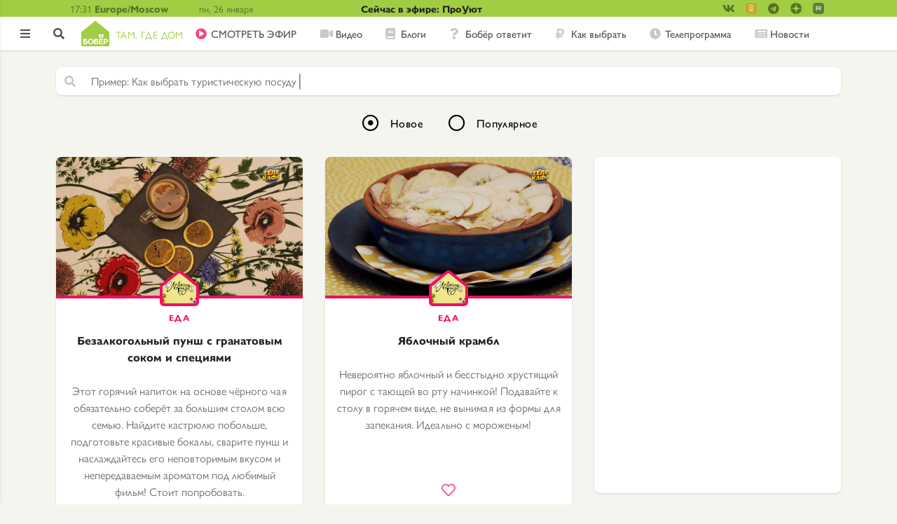

--- FILE ---
content_type: text/html; charset=UTF-8
request_url: https://bober.ru/cards/muskatnyy-orekh
body_size: 13104
content:
<!DOCTYPE html>
<html lang="ru" dir="ltr" prefix="content: http://purl.org/rss/1.0/modules/content/  dc: http://purl.org/dc/terms/  foaf: http://xmlns.com/foaf/0.1/  og: http://ogp.me/ns#  rdfs: http://www.w3.org/2000/01/rdf-schema#  schema: http://schema.org/  sioc: http://rdfs.org/sioc/ns#  sioct: http://rdfs.org/sioc/types#  skos: http://www.w3.org/2004/02/skos/core#  xsd: http://www.w3.org/2001/XMLSchema# ">
<head>
  <link rel="stylesheet" href="//use.typekit.net/sai4chd.css">
  <meta name="google-site-verification" content="bpmZo4H4tcNxFZYjBAgWFOO2qsahmZhbGkQMMtOnElo" />
  <meta name="google-site-verification" content="kVk2t3Rk88O40x5EYbIAMAcTh86VE_lRrDHIWXVTYPk" />  <meta name="yandex-verification" content="4e53c4dbe9385b51" />

  <!--В <head> сайта один раз добавьте код загрузчика-->
  <script>window.yaContextCb = window.yaContextCb || []</script>
  <script src="https://yandex.ru/ads/system/context.js" async></script>


  
  <!-- Yandex.Metrika counter -->
  <script type="text/javascript" >
    (function(m,e,t,r,i,k,a){m[i]=m[i]||function(){(m[i].a=m[i].a||[]).push(arguments)};
      m[i].l=1*new Date();k=e.createElement(t),a=e.getElementsByTagName(t)[0],k.async=1,k.src=r,a.parentNode.insertBefore(k,a)})
    (window, document, "script", "https://mc.yandex.ru/metrika/tag.js", "ym");

    ym(49337350, "init", {
      id:49337350,
      clickmap:true,
      trackLinks:true,
      accurateTrackBounce:true,
      webvisor:true
    });
  </script>
  <noscript><div><img src="https://mc.yandex.ru/watch/49337350" style="position:absolute; left:-9999px;" alt="" /></div></noscript>
  <!-- /Yandex.Metrika counter -->

  <!-- Rating@Mail.ru counter -->
  <script type="text/javascript">
    var _tmr = window._tmr || (window._tmr = []);
    _tmr.push({id: "49037", type: "pageView", start: (new Date()).getTime()});
    (function (d, w, id) {
      if (d.getElementById(id)) return;
      var ts = d.createElement("script"); ts.type = "text/javascript"; ts.async = true; ts.id = id;
      ts.src = "https://top-fwz1.mail.ru/js/code.js";
      var f = function () {var s = d.getElementsByTagName("script")[0]; s.parentNode.insertBefore(ts, s);};
      if (w.opera == "[object Opera]") { d.addEventListener("DOMContentLoaded", f, false); } else { f(); }
    })(document, window, "topmailru-code");
  </script><noscript><div>
      <img src="https://top-fwz1.mail.ru/counter?id=49037;js=na" style="border:0;position:absolute;left:-9999px;" alt="Top.Mail.Ru" />
    </div></noscript>
  <!-- //Rating@Mail.ru counter -->

    <script src="https://yastatic.net/pcode/adfox/loader.js" crossorigin="anonymous"></script>

    <meta charset="utf-8">
    <meta name="viewport" content="width=device-width, initial-scale=1, minimum-scale=1, maximum-scale=1">
    <meta name="format-detection" content="telephone=no">
    <meta charset="utf-8" />
<link rel="canonical" href="https://bober.ru/cards/muskatnyy-orekh" />
<meta property="og:site_name" content="Бобёр. Там, где дом" />
<meta property="og:url" content="https://bober.ru/cards/muskatnyy-orekh" />
<meta property="og:title" content="мускатный орех" />
<meta property="og:image" content="https://bober.ru/themes/diy/images/og-bober.jpg" />
<meta name="Generator" content="Drupal 8 (https://www.drupal.org)" />
<meta name="MobileOptimized" content="width" />
<meta name="HandheldFriendly" content="true" />
<meta name="viewport" content="width=device-width, initial-scale=1.0" />
<link rel="alternate" type="application/rss+xml" title="мускатный орех" href="https://bober.ru/taxonomy/term/term/feed/324" />
</head-placeholder>
    <title>мускатный орех - Бобёр.ру</title>
    <link rel="stylesheet" media="all" href="/core/themes/stable/css/system/components/ajax-progress.module.css?t7ipkg" />
<link rel="stylesheet" media="all" href="/core/themes/stable/css/system/components/align.module.css?t7ipkg" />
<link rel="stylesheet" media="all" href="/core/themes/stable/css/system/components/autocomplete-loading.module.css?t7ipkg" />
<link rel="stylesheet" media="all" href="/core/themes/stable/css/system/components/fieldgroup.module.css?t7ipkg" />
<link rel="stylesheet" media="all" href="/core/themes/stable/css/system/components/container-inline.module.css?t7ipkg" />
<link rel="stylesheet" media="all" href="/core/themes/stable/css/system/components/clearfix.module.css?t7ipkg" />
<link rel="stylesheet" media="all" href="/core/themes/stable/css/system/components/details.module.css?t7ipkg" />
<link rel="stylesheet" media="all" href="/core/themes/stable/css/system/components/hidden.module.css?t7ipkg" />
<link rel="stylesheet" media="all" href="/core/themes/stable/css/system/components/item-list.module.css?t7ipkg" />
<link rel="stylesheet" media="all" href="/core/themes/stable/css/system/components/js.module.css?t7ipkg" />
<link rel="stylesheet" media="all" href="/core/themes/stable/css/system/components/nowrap.module.css?t7ipkg" />
<link rel="stylesheet" media="all" href="/core/themes/stable/css/system/components/position-container.module.css?t7ipkg" />
<link rel="stylesheet" media="all" href="/core/themes/stable/css/system/components/progress.module.css?t7ipkg" />
<link rel="stylesheet" media="all" href="/core/themes/stable/css/system/components/reset-appearance.module.css?t7ipkg" />
<link rel="stylesheet" media="all" href="/core/themes/stable/css/system/components/resize.module.css?t7ipkg" />
<link rel="stylesheet" media="all" href="/core/themes/stable/css/system/components/sticky-header.module.css?t7ipkg" />
<link rel="stylesheet" media="all" href="/core/themes/stable/css/system/components/system-status-counter.css?t7ipkg" />
<link rel="stylesheet" media="all" href="/core/themes/stable/css/system/components/system-status-report-counters.css?t7ipkg" />
<link rel="stylesheet" media="all" href="/core/themes/stable/css/system/components/system-status-report-general-info.css?t7ipkg" />
<link rel="stylesheet" media="all" href="/core/themes/stable/css/system/components/tabledrag.module.css?t7ipkg" />
<link rel="stylesheet" media="all" href="/core/themes/stable/css/system/components/tablesort.module.css?t7ipkg" />
<link rel="stylesheet" media="all" href="/core/themes/stable/css/system/components/tree-child.module.css?t7ipkg" />
<link rel="stylesheet" media="all" href="/core/themes/stable/css/views/views.module.css?t7ipkg" />
<link rel="stylesheet" media="all" href="/modules/pkvsgrid/css/pkvsgrid-theme.css?t7ipkg" />
<link rel="stylesheet" media="all" href="/themes/diy/css/swiper.min.css?t7ipkg" />
<link rel="stylesheet" media="all" href="/themes/diy/css/styles.min.css?t7ipkg" />
<link rel="stylesheet" media="all" href="/themes/diy/css/media.min.css?t7ipkg" />
</css-placeholder>
    
<!--[if lte IE 8]>
<script src="/core/assets/vendor/html5shiv/html5shiv.min.js?v=3.7.3"></script>
<![endif]-->
</js-placeholder>
  <link rel="shortcut icon" href="/themes/diy/images/icons/favicon.ico">
<link rel="icon" type="image/png" sizes="16x16" href="/themes/diy/images/icons/favicon-16x16.png">
<link rel="icon" type="image/png" sizes="32x32" href="/themes/diy/images/icons/favicon-32x32.png">
<link rel="manifest" href="/themes/diy/images/icons/manifest.json">
<meta name="mobile-web-app-capable" content="yes">
<meta name="theme-color" content="#fff">
<meta name="application-name" content="Бобёр">
<link rel="apple-touch-icon" sizes="57x57" href="/themes/diy/images/icons/apple-touch-icon-57x57.png">
<link rel="apple-touch-icon" sizes="60x60" href="/themes/diy/images/icons/apple-touch-icon-60x60.png">
<link rel="apple-touch-icon" sizes="72x72" href="/themes/diy/images/icons/apple-touch-icon-72x72.png">
<link rel="apple-touch-icon" sizes="76x76" href="/themes/diy/images/icons/apple-touch-icon-76x76.png">
<link rel="apple-touch-icon" sizes="114x114" href="/themes/diy/images/icons/apple-touch-icon-114x114.png">
<link rel="apple-touch-icon" sizes="120x120" href="/themes/diy/images/icons/apple-touch-icon-120x120.png">
<link rel="apple-touch-icon" sizes="144x144" href="/themes/diy/images/icons/apple-touch-icon-144x144.png">
<link rel="apple-touch-icon" sizes="152x152" href="/themes/diy/images/icons/apple-touch-icon-152x152.png">
<link rel="apple-touch-icon" sizes="167x167" href="/themes/diy/images/icons/apple-touch-icon-167x167.png">
<link rel="apple-touch-icon" sizes="180x180" href="/themes/diy/images/icons/apple-touch-icon-180x180.png">
<link rel="apple-touch-icon" sizes="1024x1024" href="/themes/diy/images/icons/apple-touch-icon-1024x1024.png">
<meta name="apple-mobile-web-app-capable" content="yes">
<meta name="apple-mobile-web-app-status-bar-style" content="black-translucent">
<meta name="apple-mobile-web-app-title" content="Бобёр">
<link rel="apple-touch-startup-image" media="(device-width: 320px) and (device-height: 480px) and (-webkit-device-pixel-ratio: 1)" href="/themes/diy/images/icons/apple-touch-startup-image-320x460.png">
<link rel="apple-touch-startup-image" media="(device-width: 320px) and (device-height: 480px) and (-webkit-device-pixel-ratio: 2)" href="/themes/diy/images/icons/apple-touch-startup-image-640x920.png">
<link rel="apple-touch-startup-image" media="(device-width: 320px) and (device-height: 568px) and (-webkit-device-pixel-ratio: 2)" href="/themes/diy/images/icons/apple-touch-startup-image-640x1096.png">
<link rel="apple-touch-startup-image" media="(device-width: 375px) and (device-height: 667px) and (-webkit-device-pixel-ratio: 2)" href="/themes/diy/images/icons/apple-touch-startup-image-750x1294.png">
<link rel="apple-touch-startup-image" media="(device-width: 414px) and (device-height: 736px) and (orientation: landscape) and (-webkit-device-pixel-ratio: 3)" href="/themes/diy/images/icons/apple-touch-startup-image-1182x2208.png">
<link rel="apple-touch-startup-image" media="(device-width: 414px) and (device-height: 736px) and (orientation: portrait) and (-webkit-device-pixel-ratio: 3)" href="/themes/diy/images/icons/apple-touch-startup-image-1242x2148.png">
<link rel="apple-touch-startup-image" media="(device-width: 768px) and (device-height: 1024px) and (orientation: landscape) and (-webkit-device-pixel-ratio: 1)" href="/themes/diy/images/icons/apple-touch-startup-image-748x1024.png">
<link rel="apple-touch-startup-image" media="(device-width: 768px) and (device-height: 1024px) and (orientation: portrait) and (-webkit-device-pixel-ratio: 1)" href="/themes/diy/images/icons/apple-touch-startup-image-768x1004.png">
<link rel="apple-touch-startup-image" media="(device-width: 768px) and (device-height: 1024px) and (orientation: landscape) and (-webkit-device-pixel-ratio: 2)" href="/themes/diy/images/icons/apple-touch-startup-image-1496x2048.png">
<link rel="apple-touch-startup-image" media="(device-width: 768px) and (device-height: 1024px) and (orientation: portrait) and (-webkit-device-pixel-ratio: 2)" href="/themes/diy/images/icons/apple-touch-startup-image-1536x2008.png">
<link rel="icon" type="image/png" sizes="228x228" href="/themes/diy/images/icons/coast-228x228.png">
<meta name="msapplication-TileColor" content="#ffffff">
<meta name="msapplication-TileImage" content="/themes/diy/images/icons/mstile-144x144.png">
<meta name="msapplication-config" content="/themes/diy/images/icons/browserconfig.xml">
<link rel="yandex-tableau-widget" href="/themes/diy/images/icons/yandex-browser-manifest.json"></head>
<body>

  
  <header class="header">
  <div class="header__topHeader topHeader">
    <div class="topHeader__topHeaderContainer topHeaderContainer container1120">
      <div class="topHeaderContainer__headerTime headerTime">
        <div class="headerTime__time">17:31
</div>
        <div class="headerTime__timeZone">Europe/Moscow</div>
      </div>
      <div class="topHeaderContainer__day">пн, 26 января</div>
      <div class="topHeaderContainer__weather"></div>
      <a href="/tvshow/prouyut" class="topHeaderContainer__titleContest">Сейчас в эфире: ПроУют</a>


      <div class="header__detailSocial detailSocial">
        <div class="detailSocial__socialLinksContainer socialLinksContainer">
      <ul class="socialLinksContainer__socialLinks">
      <li class="socialLinks__socialLink -vk -small">
          <a href="https://vk.com/bobertk" target="_blank">
              <i class="fab fa-vk"></i>
              
          </a>
      </li>
      <li class="socialLinks__socialLink -ok -small">
          <a href="https://ok.ru/tvbober/" target="_blank">
              <i class="fab fa-custom fa-custom_ok"></i>
                        </a>
      </li>
      <li class="socialLinks__socialLink -tg -small">
          <a href="https://t.me/boberru" target="_blank">
              <i class="fab fa-telegram"></i>
          </a>
      </li>
      <li class="socialLinks__socialLink -zen -small">
          <a href="https://zen.yandex.ru/bober" target="_blank">
              <i class="fab fa-custom fa-custom_zen"></i>
          </a>
      </li>
      <li class="socialLinks__socialLink -rt -small">
        <a href="https://rutube.ru/channel/26106455/" target="_blank">
          <i class="fab fa-custom fa-custom_rutube"></i>
        </a>
      </li>
    </ul>
  </div>
      </div>
    </div>
  </div>
  <div class="header__bottomHeader">
    <div class="header__asideButtonContainer asideButtonContainer"><span class="asideButtonContainer__asideButton"></span></div>
    <div class="header__controlsContainer controlsContainer">
            <a href="/user/login?destination=/cards/muskatnyy-orekh" class="controlsContainer__enterButton"></a>
            <a href="/search" class="controlsContainer__searchButton"></a>
    </div>
    <div class="bottomHeader__container1120 container1120">
      <div class="header__logoContainer logoContainer">
    <a class="logoContainer__logo logo" href="/">
                <img src="/themes/diy/newlogo.svg"/>
        <span class="logo__logoLowertext">Там, где дом</span>
            </a>
</div>      <nav class="header__menuContainer">
        <ul class="menuContainer__menu menu -horizontalMenu">
            
  
    <li class="menu__menuItem -live">
      <a href="/live">CМОТРЕТЬ ЭФИР</a>
    </li>

  

  
    <li class="menu__menuItem -video">
      <a href="/cards/video">Видео</a>
    </li>

  

  
    <li class="menu__menuItem -blogs">
      <a href="/cards/blogs">Блоги</a>
    </li>

  

  
    <li class="menu__menuItem -answers">
      <a href="/otvety">Бобёр ответит</a>
    </li>

  

  
    <li class="menu__menuItem -advices">
      <a href="/cards/howto">Как выбрать</a>
    </li>

  

  
    <li class="menu__menuItem -schedule">
      <a href="/schedule">Телепрограмма</a>
    </li>

  

  
    <li class="menu__menuItem -contests -onlySidebar">
      <a href="/contests">Конкурсы</a>
    </li>

  

  
    <li class="menu__menuItem -news">
      <a href="/news">Новости</a>
    </li>

  

  
    <li class="menu__menuItem -rating -onlySidebar">
      <a href="/rating">Рейтинг</a>
    </li>

  

  
    <li class="menu__menuItem -words -onlySidebar">
      <a href="https://words.bober.ru/">Бобёрдл</a>
    </li>

  
        </ul>
      </nav>
      <ul class="bottomHeader__accountsControl accountsControl -horizontalMenu">
                          <li class="accountControls__accountLogin"><a href="/user/login?destination=/cards/muskatnyy-orekh">
              <i class="fas fa-sign-in-alt"></i>
            </a></li>
              </ul>
    </div>
  </div>
          </header>

<script>
  var inputSearchArray = [
        'Как выбрать туристическую посуду',
        'Фактурная штукатурка ',
        'Чертеж дачного туалета ',
        'Фо Шот Ванг — суп с говядиной в душистых специях, рисовой лапшой и зеленью',
        'Как выбрать домашнее животное',
        'Как выбрать соковыжималку для домашних заготовок',
        'Как выбрать крышки для домашних заготовок',
        'Как правильно заготовить иву для плетения',
        'Как пожарить шашлыки на кухне? Выбираем электрошашлычницу',
        'Как выбрать надувной матрас для сна',
      ];
</script>

<aside class="aside">
  <div class="aside__logoContainer logoContainer">
    <a class="logoContainer__logo logo" href="/">
                <img src="/themes/diy/newlogoAside.svg"/>
            </a>
</div>  <div class="aside__navContainer navContainer">
    <nav class="navContainer__menuContainer menuContainer">
      <ul class="menuContainer__menu menu -verticalMenu">
        
  
    <li class="menu__menuItem -live">
      <a href="/live">CМОТРЕТЬ ЭФИР</a>
    </li>

  

  
    <li class="menu__menuItem -video">
      <a href="/cards/video">Видео</a>
    </li>

  

  
    <li class="menu__menuItem -blogs">
      <a href="/cards/blogs">Блоги</a>
    </li>

  

  
    <li class="menu__menuItem -answers">
      <a href="/otvety">Бобёр ответит</a>
    </li>

  

  
    <li class="menu__menuItem -advices">
      <a href="/cards/howto">Как выбрать</a>
    </li>

  

  
    <li class="menu__menuItem -schedule">
      <a href="/schedule">Телепрограмма</a>
    </li>

  

  
    <li class="menu__menuItem -contests -onlySidebar">
      <a href="/contests">Конкурсы</a>
    </li>

  

  
    <li class="menu__menuItem -news">
      <a href="/news">Новости</a>
    </li>

  

  
    <li class="menu__menuItem -rating -onlySidebar">
      <a href="/rating">Рейтинг</a>
    </li>

  

  
    <li class="menu__menuItem -words -onlySidebar">
      <a href="https://words.bober.ru/">Бобёрдл</a>
    </li>

  
      </ul>
    </nav>
  </div>

    
    
      <div class="aside__interestsContainer interestsContainer">
    <h4 class="interestsContainer__interestsTitle">По интересам</h4>
    <ul class="interestsContainer__interestsMenu interestsMenu -verticalMenu">
        
  <form  class="interests-form" data-drupal-selector="interests-form" action="/cards/muskatnyy-orekh" method="post" id="interests-form" accept-charset="UTF-8">
    <ul class="interestsContainer__interestsMenu interestsMenu -verticalMenu"><li class="interestsMenu__item" id="Filter5195"><div class="js-form-item form-item js-form-type-checkbox form-item-terms-term-5195 js-form-item-terms-term-5195">
        <input data-drupal-selector="edit-terms-term-5195" type="checkbox" id="edit-terms-term-5195" name="terms[term_5195]" value="1" checked="checked" class="form-checkbox" />

        <label for="edit-terms-term-5195" class="option">Мир</label>
      </div>
</li><li class="interestsMenu__item" id="Filter1"><div class="js-form-item form-item js-form-type-checkbox form-item-terms-term-1 js-form-item-terms-term-1">
        <input data-drupal-selector="edit-terms-term-1" type="checkbox" id="edit-terms-term-1" name="terms[term_1]" value="1" checked="checked" class="form-checkbox" />

        <label for="edit-terms-term-1" class="option">Еда</label>
      </div>
</li><li class="interestsMenu__item" id="Filter6"><div class="js-form-item form-item js-form-type-checkbox form-item-terms-term-6 js-form-item-terms-term-6">
        <input data-drupal-selector="edit-terms-term-6" type="checkbox" id="edit-terms-term-6" name="terms[term_6]" value="1" checked="checked" class="form-checkbox" />

        <label for="edit-terms-term-6" class="option">Дом</label>
      </div>
</li><li class="interestsMenu__item" id="Filter9"><div class="js-form-item form-item js-form-type-checkbox form-item-terms-term-9 js-form-item-terms-term-9">
        <input data-drupal-selector="edit-terms-term-9" type="checkbox" id="edit-terms-term-9" name="terms[term_9]" value="1" checked="checked" class="form-checkbox" />

        <label for="edit-terms-term-9" class="option">Сад</label>
      </div>
</li></ul><input autocomplete="off" data-drupal-selector="form-ins2wqtloqii5gkrbcq17l00yxnf-tpwrecrhd6sg0w" type="hidden" name="form_build_id" value="form-inS2wQtLOqii5GKRbCQ17L00yXNf-tPWrecrHD6sg0w" />
<input data-drupal-selector="edit-interests-form" type="hidden" name="form_id" value="interests_form" />

  </form>

    </ul>
</div>

  
  <div class="aside__accountControlsContainer accountControlsContainer">
    <ul class="accountControlsContainer__accountControls accountControls -verticalMenu">
                      <li class="accountControls__accountSignin"><a href="/contact?destination=/cards/muskatnyy-orekh">Обратная связь</a></li>
            <li class="accountControls__accountSignin"><span>16+</span></li>
    </ul>
  </div>
  <div class="aside__socialLinksContainer socialLinksContainer">
      <ul class="socialLinksContainer__socialLinks">
      <li class="socialLinks__socialLink -vk"><a target="_blank" href="https://vk.com/bobertk"><img alt="ВК" src="/themes/diy/images/icons/vk.svg"></a></li>
      <li class="socialLinks__socialLink -ok"><a target="_blank" href="https://ok.ru/tvbober/"><img alt="Одноклассники" src="/themes/diy/images/icons/ok.svg"></a></li>
      <li class="socialLinks__socialLink -ok"><a target="_blank" href="https://t.me/boberru"><img alt="Телеграм" src="/themes/diy/images/telegram.svg"></a></li>
      <li class="socialLinks__socialLink -zen"><a href="https://1tv.digital/zen_bober" target="_blank"><img alt="Яндекс Дзен" src="/themes/diy/images/fa-custom/zen.png"></a></li>
            <li class="socialLinks__socialLink -rt"><a href="https://rutube.ru/channel/26106455/" target="_blank"><img alt="YouTube" src="/themes/diy/images/fa-custom/rutube.png"></a></li>
    </ul>
  </div>
</aside>

<main class="main">
    <div class="main__mainContainer">
    <div class="mainContainer__articlesBlock articlesBlock">
              <div class="articlesBlock__navMenuBlock navMenuBlock">
          <div class="exposed-search-form">
              
  <form  class="views-exposed-form" data-drupal-selector="views-exposed-form-poisk-po-saytu-db-page-1" action="/search" method="get" id="views-exposed-form-poisk-po-saytu-db-page-1" accept-charset="UTF-8">
    <div class="navMenuBlock__search -newSearch ">
      <div class="js-form-item form-item js-form-type-textfield form-item-search-api-fulltext js-form-item-search-api-fulltext">
      <label for="edit-search-api-fulltext">Поиск</label>
        <input data-drupal-selector="edit-search-api-fulltext" type="text" id="edit-search-api-fulltext" name="search_api_fulltext" value="" size="30" maxlength="128" class="form-text input_main" />

        </div>
<div data-drupal-selector="edit-actions" class="form-actions js-form-wrapper form-wrapper" id="edit-actions"><input data-drupal-selector="edit-submit-poisk-po-saytu-db" type="submit" id="edit-submit-poisk-po-saytu-db" value="Найти" class="button js-form-submit form-submit button_type_login" />
</div>


            
      <div class="searchBlock__enterButton">
        <a href="/user/login?destination=/cards/muskatnyy-orekh" class="linkWithDestination">
          <i class="fas fa-sign-in-alt"></i>
        </a>
      </div>
            </div>
  </form>
  

          </div>

          

                    
          
          
          
          
            <div class="adfox adfox_100 adfox_cards_beforelist_horizontal_100">
    <!--AdFox START-->
<!--1tv.com-->
<!--Площадка: bober.ru / Все страницы / 1120*200-->
<!--Категория: <не задана>-->
<!--Тип баннера: Перетяжка-->
<div id="adfox_1755694731765494"></div>
<script>
  window.yaContextCb.push(() => {
    Ya.adfoxCode.create({
      ownerId: 256787,
      containerId: 'adfox_1755694731765494',
      params: {
        p1: 'dagpr',
        p2: 'gbro'
      }
    })
  })
</script>  </div>

          
          <form class="navMenuBlock__toggler toggler">
            <div class="toggler__togglerList togglerList">
              <input type="radio" id="togglerInput1" onclick="window.location.href = '?';" name="togglerInput" value="new" class="togglerList__item" checked>
              <label for="togglerInput1">Новое</label>
              <input type="radio" id="togglerInput2" onclick="window.location.href = '?popular';" name="togglerInput" value="popular"
                     class="togglerList__item" >
              <label for="togglerInput2">Популярное</label>
                          </div>
          </form>
        </div>
            <div data-drupal-messages-fallback class="hidden"></div>
  <div class="views-element-container"><div class="js-view-dom-id-4728923529403113600267c6b963a9eab6a54c51fac2f1e9a075fcebd300f0b8">
    <div>
        <div class="articlesBlock__masonryGrid masonryGrid" data-drupal-views-infinite-scroll-content-wrapper="">
            
            
            
            
  
<div
  class="masonryGrid__masonryItem masonryItem -eda"
  data-created="1766573100" data-liked="10">
  <section>
    <a href="/novyy-god/eda/bezalkogolnyy-punsh-s-granatovym-sokom-i-speciyami" class="masonryItem__wholeLink"></a>
    <div class="masonryItem__masonryItemContent masonryItemContent ">
      <a href="/novyy-god/eda/bezalkogolnyy-punsh-s-granatovym-sokom-i-speciyami" class="masonryItemContent__topImageLink topImageLink">
                                                  
          <img src="/sites/default/files/styles/card_image/public/2021-12/head-images/vlcsnap-2021-12-09-12h14m37s939.png.jpg?itok=sBFLowDz" alt="Безалкогольный пунш с гранатовым соком и специями" class="topImageLink__topImage">
              </a>
      <div class="masonryItemContent__divider"></div>
      <div class="masonryItem__aboutItem aboutItem -top">
        <div class="aboutItem__authorContainer">
                                                      <a href="/blogs/lovkost-ruk"><img src="/sites/default/files/styles/domik_eda/public/pictures/2021-02/83588335d91bc200df5df6f720236bd224_vlcsnap-00016_cr.jpg.png?itok=oCIoH58T" class="aboutItem__authorImage"/></a>
                    <div class="aboutItem__authorSign">
            <span class="authorSign__author"><a href="/blogs/lovkost-ruk"><span rel="schema:author">  <span title="Просмотр профиля пользователя." href="/blogs/lovkost-ruk" lang="" about="/blogs/lovkost-ruk" typeof="schema:Person" property="schema:name" datatype="">Ловкость рук</span>
</span>
</a></span>
                      </div>
        </div>
      </div>
      <a href="/novyy-god/eda/bezalkogolnyy-punsh-s-granatovym-sokom-i-speciyami" class="masonryItemContent__bottomLink"><h5
          class="masonryItemContent__title">Безалкогольный пунш с гранатовым соком и специями</h5>

        
        <div class="masonryItemContent__details">
                      <p>Этот горячий напиток на основе чёрного чая обязательно соберёт за большим столом всю семью. Найдите кастрюлю побольше, подготовьте красивые бокалы, сварите пунш и наслаждайтесь его неповторимым вкусом и непередаваемым ароматом под любимый фильм! Стоит попробовать.</p>
                  </div>
      </a>
    </div>
    <div class="masonryItem__aboutItem aboutItem">
      <a href="/novyy-god/eda/bezalkogolnyy-punsh-s-granatovym-sokom-i-speciyami" class="aboutItem__bottomLink"></a>
      <div class="aboutItem__features features">
        <div class="features__itemParent">
          <div class="features__item -likes" data-id="15634">
  <i class="far fa-heart"></i>
  <i class="fas fa-heart"></i>
</div>
        </div>
              </div>
    </div>
  </section>
</div>

  
<div
  class="masonryGrid__masonryItem masonryItem -eda"
  data-created="1745232300" data-liked="6">
  <section>
    <a href="/eda/vypechka/yablochnyy-krambl" class="masonryItem__wholeLink"></a>
    <div class="masonryItem__masonryItemContent masonryItemContent ">
      <a href="/eda/vypechka/yablochnyy-krambl" class="masonryItemContent__topImageLink topImageLink">
                                                  
          <img src="/sites/default/files/styles/card_image/public/2022-06/head-images/vlcsnap-2022-05-31-13h34m52s135.png.jpg?itok=wh7Ykj3J" alt="Яблочный крамбл" class="topImageLink__topImage">
              </a>
      <div class="masonryItemContent__divider"></div>
      <div class="masonryItem__aboutItem aboutItem -top">
        <div class="aboutItem__authorContainer">
                                                      <a href="/blogs/lovkost-ruk"><img src="/sites/default/files/styles/domik_eda/public/pictures/2021-02/83588335d91bc200df5df6f720236bd224_vlcsnap-00016_cr.jpg.png?itok=oCIoH58T" class="aboutItem__authorImage"/></a>
                    <div class="aboutItem__authorSign">
            <span class="authorSign__author"><a href="/blogs/lovkost-ruk"><span rel="schema:author">  <span title="Просмотр профиля пользователя." href="/blogs/lovkost-ruk" lang="" about="/blogs/lovkost-ruk" typeof="schema:Person" property="schema:name" datatype="">Ловкость рук</span>
</span>
</a></span>
                      </div>
        </div>
      </div>
      <a href="/eda/vypechka/yablochnyy-krambl" class="masonryItemContent__bottomLink"><h5
          class="masonryItemContent__title">Яблочный крамбл</h5>

        
        <div class="masonryItemContent__details">
                      <p>Невероятно яблочный и бесстыдно хрустящий пирог с тающей во рту начинкой! Подавайте к столу в горячем виде, не вынимая из формы для запекания. Идеально с мороженым!</p>
                  </div>
      </a>
    </div>
    <div class="masonryItem__aboutItem aboutItem">
      <a href="/eda/vypechka/yablochnyy-krambl" class="aboutItem__bottomLink"></a>
      <div class="aboutItem__features features">
        <div class="features__itemParent">
          <div class="features__item -likes" data-id="16677">
  <i class="far fa-heart"></i>
  <i class="fas fa-heart"></i>
</div>
        </div>
              </div>
    </div>
  </section>
</div>

  <div class="masonryGrid__masonryItem masonryItem bannerItem">
    <section>
        <div class="masonryItem__masonryItemContent masonryItemContent">
            <!--AdFox START-->
<!--1tv.com-->
<!--Площадка: bober.ru / * / *-->
<!--Тип баннера: 240*400-->
<!--Расположение: <середина страницы>-->
<div id="adfox_154868151440058782"></div>
<script>
    window.Ya.adfoxCode.createScroll({
        ownerId: 256787,
        containerId: 'adfox_154868151440058782',
        params: {
            pp: 'h',
            ps: 'dcqa',
            p2: 'gbvt'
        }
    });
</script>
        </div>
    </section>
</div>

  
<div
  class="masonryGrid__masonryItem masonryItem -eda"
  data-created="1733136300" data-liked="5">
  <section>
    <a href="/eda/griby/meshochek-iz-krevetok-s-gribnym-zhyulenom-i-sousom-bernez" class="masonryItem__wholeLink"></a>
    <div class="masonryItem__masonryItemContent masonryItemContent ">
      <a href="/eda/griby/meshochek-iz-krevetok-s-gribnym-zhyulenom-i-sousom-bernez" class="masonryItemContent__topImageLink topImageLink">
                                                  
          <img src="/sites/default/files/styles/card_image/public/2022-08/head-images/vlcsnap-2022-08-22-11h24m08s548.png.jpg?itok=_4dyEnZE" alt="Мешочек из креветок с грибным жюльеном и соусом бернез" class="topImageLink__topImage">
              </a>
      <div class="masonryItemContent__divider"></div>
      <div class="masonryItem__aboutItem aboutItem -top">
        <div class="aboutItem__authorContainer">
                                                      <a href="/blogs/telekafe"><img src="/sites/default/files/styles/domik_eda/public/pictures/2022-11/tkf_4.png?itok=z1kd3N5z" class="aboutItem__authorImage"/></a>
                    <div class="aboutItem__authorSign">
            <span class="authorSign__author"><a href="/blogs/telekafe"><span rel="schema:author">  <span title="Просмотр профиля пользователя." href="/blogs/telekafe" lang="" about="/blogs/telekafe" typeof="schema:Person" property="schema:name" datatype="">Телекафе</span>
</span>
</a></span>
                      </div>
        </div>
      </div>
      <a href="/eda/griby/meshochek-iz-krevetok-s-gribnym-zhyulenom-i-sousom-bernez" class="masonryItemContent__bottomLink"><h5
          class="masonryItemContent__title">Мешочек из креветок с грибным жюльеном и соусом бернез</h5>

        
        <div class="masonryItemContent__details">
                      <p>Оригинальная подача и изумительный вкус этого блюда обязательно придутся по душе вашим гостям! Мастер-класс от шеф-повара Алексея Кравчука.</p>
                  </div>
      </a>
    </div>
    <div class="masonryItem__aboutItem aboutItem">
      <a href="/eda/griby/meshochek-iz-krevetok-s-gribnym-zhyulenom-i-sousom-bernez" class="aboutItem__bottomLink"></a>
      <div class="aboutItem__features features">
        <div class="features__itemParent">
          <div class="features__item -likes" data-id="2099">
  <i class="far fa-heart"></i>
  <i class="fas fa-heart"></i>
</div>
        </div>
              </div>
    </div>
  </section>
</div>

  
<div
  class="masonryGrid__masonryItem masonryItem -eda"
  data-created="1681296300" data-liked="100">
  <section>
    <a href="/eda/moreprodukty/klyocki-iz-fioletovogo-kartofelya-s-krevetkami-i-syrnym-sousom" class="masonryItem__wholeLink"></a>
    <div class="masonryItem__masonryItemContent masonryItemContent ">
      <a href="/eda/moreprodukty/klyocki-iz-fioletovogo-kartofelya-s-krevetkami-i-syrnym-sousom" class="masonryItemContent__topImageLink topImageLink">
                                                  
          <img src="/sites/default/files/styles/card_image/public/2023-04/head-images/vlcsnap-2023-04-03-16h09m00s001238.png.jpg?itok=xH30fyIn" alt="Клёцки из фиолетового картофеля с креветками и сырным соусом" class="topImageLink__topImage">
              </a>
      <div class="masonryItemContent__divider"></div>
      <div class="masonryItem__aboutItem aboutItem -top">
        <div class="aboutItem__authorContainer">
                                                      <a href="/blogs/telekafe"><img src="/sites/default/files/styles/domik_eda/public/pictures/2022-11/tkf_4.png?itok=z1kd3N5z" class="aboutItem__authorImage"/></a>
                    <div class="aboutItem__authorSign">
            <span class="authorSign__author"><a href="/blogs/telekafe"><span rel="schema:author">  <span title="Просмотр профиля пользователя." href="/blogs/telekafe" lang="" about="/blogs/telekafe" typeof="schema:Person" property="schema:name" datatype="">Телекафе</span>
</span>
</a></span>
                      </div>
        </div>
      </div>
      <a href="/eda/moreprodukty/klyocki-iz-fioletovogo-kartofelya-s-krevetkami-i-syrnym-sousom" class="masonryItemContent__bottomLink"><h5
          class="masonryItemContent__title">Клёцки из фиолетового картофеля с креветками и сырным соусом</h5>

        
        <div class="masonryItemContent__details">
                      <p>Яркое и очень необычное блюдо. Мастер-класс от шеф-повара Маурицио Романьоли.</p>
                  </div>
      </a>
    </div>
    <div class="masonryItem__aboutItem aboutItem">
      <a href="/eda/moreprodukty/klyocki-iz-fioletovogo-kartofelya-s-krevetkami-i-syrnym-sousom" class="aboutItem__bottomLink"></a>
      <div class="aboutItem__features features">
        <div class="features__itemParent">
          <div class="features__item -likes" data-id="1056">
  <i class="far fa-heart"></i>
  <i class="fas fa-heart"></i>
</div>
        </div>
              </div>
    </div>
  </section>
</div>

  
<div
  class="masonryGrid__masonryItem masonryItem -eda"
  data-created="1680259500" data-liked="60">
  <section>
    <a href="/eda/zakuski/fua-gra-so-speciyami-i-zasakharennym-imbiryom" class="masonryItem__wholeLink"></a>
    <div class="masonryItem__masonryItemContent masonryItemContent ">
      <a href="/eda/zakuski/fua-gra-so-speciyami-i-zasakharennym-imbiryom" class="masonryItemContent__topImageLink topImageLink">
                                                  
          <img src="/sites/default/files/styles/card_image/public/2023-03/head-images/vlcsnap-2023-03-24-11h46m28s279.png.jpg?itok=xZLmw9Z0" alt="Фуа-гра со специями и засахаренным имбирём" class="topImageLink__topImage">
              </a>
      <div class="masonryItemContent__divider"></div>
      <div class="masonryItem__aboutItem aboutItem -top">
        <div class="aboutItem__authorContainer">
                                                      <a href="/blogs/telekafe"><img src="/sites/default/files/styles/domik_eda/public/pictures/2022-11/tkf_4.png?itok=z1kd3N5z" class="aboutItem__authorImage"/></a>
                    <div class="aboutItem__authorSign">
            <span class="authorSign__author"><a href="/blogs/telekafe"><span rel="schema:author">  <span title="Просмотр профиля пользователя." href="/blogs/telekafe" lang="" about="/blogs/telekafe" typeof="schema:Person" property="schema:name" datatype="">Телекафе</span>
</span>
</a></span>
                      </div>
        </div>
      </div>
      <a href="/eda/zakuski/fua-gra-so-speciyami-i-zasakharennym-imbiryom" class="masonryItemContent__bottomLink"><h5
          class="masonryItemContent__title">Фуа-гра со специями и засахаренным имбирём</h5>

        
        <div class="masonryItemContent__details">
                      <p>Эта горячая закуска покорит сердца ваших гостей с первого укуса. Мастер-класс от шеф-повара Мишеля Эвана.</p>
                  </div>
      </a>
    </div>
    <div class="masonryItem__aboutItem aboutItem">
      <a href="/eda/zakuski/fua-gra-so-speciyami-i-zasakharennym-imbiryom" class="aboutItem__bottomLink"></a>
      <div class="aboutItem__features features">
        <div class="features__itemParent">
          <div class="features__item -likes" data-id="1656">
  <i class="far fa-heart"></i>
  <i class="fas fa-heart"></i>
</div>
        </div>
              </div>
    </div>
  </section>
</div>

  <div class="masonryGrid__masonryItem masonryItem bannerItem">
    <section>
        <div class="masonryItem__masonryItemContent masonryItemContent">
            <!--AdFox START-->
<!--1tv.com-->
<!--Площадка: bober.ru / * / *-->
<!--Тип баннера: 240*400-->
<!--Расположение: <середина страницы>-->
<div id="adfox_154868151440161626"></div>
<script>
    window.Ya.adfoxCode.createScroll({
        ownerId: 256787,
        containerId: 'adfox_154868151440161626',
        params: {
            pp: 'h',
            ps: 'dcqa',
            p2: 'gbvt'
        }
    });
</script>
        </div>
    </section>
</div>

  
<div
  class="masonryGrid__masonryItem masonryItem -eda"
  data-created="1678877100" data-liked="19">
  <section>
    <a href="/eda/zavtraki/francuzskiy-omlet-s-lukovym-konfityurom" class="masonryItem__wholeLink"></a>
    <div class="masonryItem__masonryItemContent masonryItemContent -videoItem">
      <a href="/eda/zavtraki/francuzskiy-omlet-s-lukovym-konfityurom" class="masonryItemContent__topImageLink topImageLink">
                                                  
          <img src="/sites/default/files/styles/card_image/public/2023-03/head-images/vlcsnap-2023-03-14-16h56m58s934.png.jpg?itok=rdHo3cZS" alt="Французский омлет с луковым конфитюром" class="topImageLink__topImage">
              </a>
      <div class="masonryItemContent__divider"></div>
      <div class="masonryItem__aboutItem aboutItem -top">
        <div class="aboutItem__authorContainer">
                                                      <a href="/blogs/telekafe"><img src="/sites/default/files/styles/domik_eda/public/pictures/2022-11/tkf_4.png?itok=z1kd3N5z" class="aboutItem__authorImage"/></a>
                    <div class="aboutItem__authorSign">
            <span class="authorSign__author"><a href="/blogs/telekafe"><span rel="schema:author">  <span title="Просмотр профиля пользователя." href="/blogs/telekafe" lang="" about="/blogs/telekafe" typeof="schema:Person" property="schema:name" datatype="">Телекафе</span>
</span>
</a></span>
                      </div>
        </div>
      </div>
      <a href="/eda/zavtraki/francuzskiy-omlet-s-lukovym-konfityurom" class="masonryItemContent__bottomLink"><h5
          class="masonryItemContent__title">Французский омлет с луковым конфитюром</h5>

        
        <div class="masonryItemContent__details">
                      <p>Нежная консистенция и необыкновенный вкус блюда понравятся даже самому требовательному гурману! Мастер-класс от шеф-повара Ильи Шалева.</p>
                  </div>
      </a>
    </div>
    <div class="masonryItem__aboutItem aboutItem">
      <a href="/eda/zavtraki/francuzskiy-omlet-s-lukovym-konfityurom" class="aboutItem__bottomLink"></a>
      <div class="aboutItem__features features">
        <div class="features__itemParent">
          <div class="features__item -likes" data-id="1498">
  <i class="far fa-heart"></i>
  <i class="fas fa-heart"></i>
</div>
        </div>
              </div>
    </div>
  </section>
</div>

  
<div
  class="masonryGrid__masonryItem masonryItem -eda"
  data-created="1677753900" data-liked="22">
  <section>
    <a href="/eda/vypechka/volovany-s-kuragoy" class="masonryItem__wholeLink"></a>
    <div class="masonryItem__masonryItemContent masonryItemContent -videoItem">
      <a href="/eda/vypechka/volovany-s-kuragoy" class="masonryItemContent__topImageLink topImageLink">
                                                  
          <img src="/sites/default/files/styles/card_image/public/2023-03/head-images/vlcsnap-2023-02-27-16h54m33s677.png.jpg?itok=d1bVRr81" alt="Волованы с курагой" class="topImageLink__topImage">
              </a>
      <div class="masonryItemContent__divider"></div>
      <div class="masonryItem__aboutItem aboutItem -top">
        <div class="aboutItem__authorContainer">
                                                      <a href="/blogs/lovkost-ruk"><img src="/sites/default/files/styles/domik_eda/public/pictures/2021-02/83588335d91bc200df5df6f720236bd224_vlcsnap-00016_cr.jpg.png?itok=oCIoH58T" class="aboutItem__authorImage"/></a>
                    <div class="aboutItem__authorSign">
            <span class="authorSign__author"><a href="/blogs/lovkost-ruk"><span rel="schema:author">  <span title="Просмотр профиля пользователя." href="/blogs/lovkost-ruk" lang="" about="/blogs/lovkost-ruk" typeof="schema:Person" property="schema:name" datatype="">Ловкость рук</span>
</span>
</a></span>
                      </div>
        </div>
      </div>
      <a href="/eda/vypechka/volovany-s-kuragoy" class="masonryItemContent__bottomLink"><h5
          class="masonryItemContent__title">Волованы с курагой</h5>

        
        <div class="masonryItemContent__details">
                      <p>Волованы — это и французская закуска, и само изделие из теста без начинки, которая может быть абсолютно любой! Сегодня предлагаем приготовить аппетитный джем из кураги и апельсина и наполнить им корзиночки. Приятного аппетита!</p>
                  </div>
      </a>
    </div>
    <div class="masonryItem__aboutItem aboutItem">
      <a href="/eda/vypechka/volovany-s-kuragoy" class="aboutItem__bottomLink"></a>
      <div class="aboutItem__features features">
        <div class="features__itemParent">
          <div class="features__item -likes" data-id="17806">
  <i class="far fa-heart"></i>
  <i class="fas fa-heart"></i>
</div>
        </div>
              </div>
    </div>
  </section>
</div>

  
<div
  class="masonryGrid__masonryItem masonryItem -eda"
  data-created="1674125100" data-liked="66">
  <section>
    <a href="/eda/zavtraki/yaichnica-v-kartofelnykh-gnyozdakh" class="masonryItem__wholeLink"></a>
    <div class="masonryItem__masonryItemContent masonryItemContent -videoItem">
      <a href="/eda/zavtraki/yaichnica-v-kartofelnykh-gnyozdakh" class="masonryItemContent__topImageLink topImageLink">
                                                  
          <img src="/sites/default/files/styles/card_image/public/2023-01/head-images/vlcsnap-2023-01-13-17h13m13s82312365.png.jpg?itok=sqLMDtD2" alt="Яичница в картофельных гнёздах" class="topImageLink__topImage">
              </a>
      <div class="masonryItemContent__divider"></div>
      <div class="masonryItem__aboutItem aboutItem -top">
        <div class="aboutItem__authorContainer">
                                                      <a href="/blogs/lovkost-ruk"><img src="/sites/default/files/styles/domik_eda/public/pictures/2021-02/83588335d91bc200df5df6f720236bd224_vlcsnap-00016_cr.jpg.png?itok=oCIoH58T" class="aboutItem__authorImage"/></a>
                    <div class="aboutItem__authorSign">
            <span class="authorSign__author"><a href="/blogs/lovkost-ruk"><span rel="schema:author">  <span title="Просмотр профиля пользователя." href="/blogs/lovkost-ruk" lang="" about="/blogs/lovkost-ruk" typeof="schema:Person" property="schema:name" datatype="">Ловкость рук</span>
</span>
</a></span>
                      </div>
        </div>
      </div>
      <a href="/eda/zavtraki/yaichnica-v-kartofelnykh-gnyozdakh" class="masonryItemContent__bottomLink"><h5
          class="masonryItemContent__title">Яичница в картофельных гнёздах</h5>

        
        <div class="masonryItemContent__details">
                      <p>Аппетитный завтрак, а может быть, и ужин, который обязательно понравится вашим детям! Замечательный вкус и эффектная подача сделают блюдо королём вашего меню. Приятного аппетита!</p>
                  </div>
      </a>
    </div>
    <div class="masonryItem__aboutItem aboutItem">
      <a href="/eda/zavtraki/yaichnica-v-kartofelnykh-gnyozdakh" class="aboutItem__bottomLink"></a>
      <div class="aboutItem__features features">
        <div class="features__itemParent">
          <div class="features__item -likes" data-id="17666">
  <i class="far fa-heart"></i>
  <i class="fas fa-heart"></i>
</div>
        </div>
              </div>
    </div>
  </section>
</div>

  <div class="masonryGrid__masonryItem masonryItem bannerItem">
    <section>
        <div class="masonryItem__masonryItemContent masonryItemContent">
            <!--AdFox START-->
<!--1tv.com-->
<!--Площадка: bober.ru / * / *-->
<!--Тип баннера: 240*400-->
<!--Расположение: <середина страницы>-->
<div id="adfox_154868151440223284"></div>
<script>
    window.Ya.adfoxCode.createScroll({
        ownerId: 256787,
        containerId: 'adfox_154868151440223284',
        params: {
            pp: 'h',
            ps: 'dcqa',
            p2: 'gbvt'
        }
    });
</script>
        </div>
    </section>
</div>

  
<div
  class="masonryGrid__masonryItem masonryItem -eda"
  data-created="1674038700" data-liked="66">
  <section>
    <a href="/eda/garniry/tushyonye-ovoschi-dlya-korolevskogo-kuskusa" class="masonryItem__wholeLink"></a>
    <div class="masonryItem__masonryItemContent masonryItemContent -videoItem">
      <a href="/eda/garniry/tushyonye-ovoschi-dlya-korolevskogo-kuskusa" class="masonryItemContent__topImageLink topImageLink">
                                                  
          <img src="/sites/default/files/styles/card_image/public/2023-01/head-images/vlcsnap-2023-01-13-15h02m04s881.png.jpg?itok=pTFEQIS0" alt="Тушёные овощи для королевского кускуса" class="topImageLink__topImage">
              </a>
      <div class="masonryItemContent__divider"></div>
      <div class="masonryItem__aboutItem aboutItem -top">
        <div class="aboutItem__authorContainer">
                                                      <a href="/blogs/telekafe"><img src="/sites/default/files/styles/domik_eda/public/pictures/2022-11/tkf_4.png?itok=z1kd3N5z" class="aboutItem__authorImage"/></a>
                    <div class="aboutItem__authorSign">
            <span class="authorSign__author"><a href="/blogs/telekafe"><span rel="schema:author">  <span title="Просмотр профиля пользователя." href="/blogs/telekafe" lang="" about="/blogs/telekafe" typeof="schema:Person" property="schema:name" datatype="">Телекафе</span>
</span>
</a></span>
                      </div>
        </div>
      </div>
      <a href="/eda/garniry/tushyonye-ovoschi-dlya-korolevskogo-kuskusa" class="masonryItemContent__bottomLink"><h5
          class="masonryItemContent__title">Тушёные овощи для королевского кускуса</h5>

        
        <div class="masonryItemContent__details">
                      <p>Особенность этого гарнира в том, что его необходимо готовить за сутки до подачи, чтобы ощутить всю полноту вкуса. Мастер-класс от шеф-повара Андрея Куспица.</p>
                  </div>
      </a>
    </div>
    <div class="masonryItem__aboutItem aboutItem">
      <a href="/eda/garniry/tushyonye-ovoschi-dlya-korolevskogo-kuskusa" class="aboutItem__bottomLink"></a>
      <div class="aboutItem__features features">
        <div class="features__itemParent">
          <div class="features__item -likes" data-id="1018">
  <i class="far fa-heart"></i>
  <i class="fas fa-heart"></i>
</div>
        </div>
              </div>
    </div>
  </section>
</div>

  
<div
  class="masonryGrid__masonryItem masonryItem -eda"
  data-created="1673347500" data-liked="18">
  <section>
    <a href="/eda/napitki/pryanyy-tykvennyy-frappuchino" class="masonryItem__wholeLink"></a>
    <div class="masonryItem__masonryItemContent masonryItemContent -videoItem">
      <a href="/eda/napitki/pryanyy-tykvennyy-frappuchino" class="masonryItemContent__topImageLink topImageLink">
                                                  
          <img src="/sites/default/files/styles/card_image/public/2023-01/head-images/vlcsnap-2023-01-10-10h48m46s255123654.png.jpg?itok=F7YEmFPT" alt="Пряный тыквенный фраппучино" class="topImageLink__topImage">
              </a>
      <div class="masonryItemContent__divider"></div>
      <div class="masonryItem__aboutItem aboutItem -top">
        <div class="aboutItem__authorContainer">
                                                      <a href="/blogs/lovkost-ruk"><img src="/sites/default/files/styles/domik_eda/public/pictures/2021-02/83588335d91bc200df5df6f720236bd224_vlcsnap-00016_cr.jpg.png?itok=oCIoH58T" class="aboutItem__authorImage"/></a>
                    <div class="aboutItem__authorSign">
            <span class="authorSign__author"><a href="/blogs/lovkost-ruk"><span rel="schema:author">  <span title="Просмотр профиля пользователя." href="/blogs/lovkost-ruk" lang="" about="/blogs/lovkost-ruk" typeof="schema:Person" property="schema:name" datatype="">Ловкость рук</span>
</span>
</a></span>
                      </div>
        </div>
      </div>
      <a href="/eda/napitki/pryanyy-tykvennyy-frappuchino" class="masonryItemContent__bottomLink"><h5
          class="masonryItemContent__title">Пряный тыквенный фраппучино</h5>

        
        <div class="masonryItemContent__details">
                      <p>Любите тыкву, кофе и молочный коктейль? Давайте соединим эти блюда в одно — и ваш идеальный холодный напиток готов! Украсьте взбитыми сливками и наслаждайтесь!</p>
                  </div>
      </a>
    </div>
    <div class="masonryItem__aboutItem aboutItem">
      <a href="/eda/napitki/pryanyy-tykvennyy-frappuchino" class="aboutItem__bottomLink"></a>
      <div class="aboutItem__features features">
        <div class="features__itemParent">
          <div class="features__item -likes" data-id="17648">
  <i class="far fa-heart"></i>
  <i class="fas fa-heart"></i>
</div>
        </div>
              </div>
    </div>
  </section>
</div>

  
<div
  class="masonryGrid__masonryItem masonryItem -eda"
  data-created="1663065900" data-liked="9">
  <section>
    <a href="/eda/ryba/gorbusha-farshirovannaya-risom-i-ovoschami" class="masonryItem__wholeLink"></a>
    <div class="masonryItem__masonryItemContent masonryItemContent -videoItem">
      <a href="/eda/ryba/gorbusha-farshirovannaya-risom-i-ovoschami" class="masonryItemContent__topImageLink topImageLink">
                                                  
          <img src="/sites/default/files/styles/card_image/public/2022-09/head-images/vlcsnap-2022-09-13-12h10m20s961.png.jpg?itok=6_uTVefU" alt="Горбуша, фаршированная рисом и овощами" class="topImageLink__topImage">
              </a>
      <div class="masonryItemContent__divider"></div>
      <div class="masonryItem__aboutItem aboutItem -top">
        <div class="aboutItem__authorContainer">
                                                      <a href="/blogs/lovkost-ruk"><img src="/sites/default/files/styles/domik_eda/public/pictures/2021-02/83588335d91bc200df5df6f720236bd224_vlcsnap-00016_cr.jpg.png?itok=oCIoH58T" class="aboutItem__authorImage"/></a>
                    <div class="aboutItem__authorSign">
            <span class="authorSign__author"><a href="/blogs/lovkost-ruk"><span rel="schema:author">  <span title="Просмотр профиля пользователя." href="/blogs/lovkost-ruk" lang="" about="/blogs/lovkost-ruk" typeof="schema:Person" property="schema:name" datatype="">Ловкость рук</span>
</span>
</a></span>
                      </div>
        </div>
      </div>
      <a href="/eda/ryba/gorbusha-farshirovannaya-risom-i-ovoschami" class="masonryItemContent__bottomLink"><h5
          class="masonryItemContent__title">Горбуша, фаршированная рисом и овощами</h5>

        
        <div class="masonryItemContent__details">
                      <p>Чтобы рыба получилась полезной и очень нежной, рекомендуем готовить её в рукаве для запекания, а подавать с ломитками лимона и свежим укропом. Приятного аппетита!</p>
                  </div>
      </a>
    </div>
    <div class="masonryItem__aboutItem aboutItem">
      <a href="/eda/ryba/gorbusha-farshirovannaya-risom-i-ovoschami" class="aboutItem__bottomLink"></a>
      <div class="aboutItem__features features">
        <div class="features__itemParent">
          <div class="features__item -likes" data-id="17215">
  <i class="far fa-heart"></i>
  <i class="fas fa-heart"></i>
</div>
        </div>
              </div>
    </div>
  </section>
</div>

  
<div
  class="masonryGrid__masonryItem masonryItem -eda"
  data-created="1647341100" data-liked="14">
  <section>
    <a href="/eda/zavtraki/yayca-pashot-na-schavelevoy-podushke-s-grenkami" class="masonryItem__wholeLink"></a>
    <div class="masonryItem__masonryItemContent masonryItemContent -videoItem">
      <a href="/eda/zavtraki/yayca-pashot-na-schavelevoy-podushke-s-grenkami" class="masonryItemContent__topImageLink topImageLink">
                                                  
          <img src="/sites/default/files/styles/card_image/public/2022-01/head-images/vlcsnap-2022-01-19-12h10m28s071123565.png.jpg?itok=Ozot4I3L" alt="Яйца пашот на щавелевой подушке с гренками" class="topImageLink__topImage">
              </a>
      <div class="masonryItemContent__divider"></div>
      <div class="masonryItem__aboutItem aboutItem -top">
        <div class="aboutItem__authorContainer">
                                                      <a href="/blogs/lovkost-ruk"><img src="/sites/default/files/styles/domik_eda/public/pictures/2021-02/83588335d91bc200df5df6f720236bd224_vlcsnap-00016_cr.jpg.png?itok=oCIoH58T" class="aboutItem__authorImage"/></a>
                    <div class="aboutItem__authorSign">
            <span class="authorSign__author"><a href="/blogs/lovkost-ruk"><span rel="schema:author">  <span title="Просмотр профиля пользователя." href="/blogs/lovkost-ruk" lang="" about="/blogs/lovkost-ruk" typeof="schema:Person" property="schema:name" datatype="">Ловкость рук</span>
</span>
</a></span>
                      </div>
        </div>
      </div>
      <a href="/eda/zavtraki/yayca-pashot-na-schavelevoy-podushke-s-grenkami" class="masonryItemContent__bottomLink"><h5
          class="masonryItemContent__title">Яйца пашот на щавелевой подушке с гренками</h5>

        
        <div class="masonryItemContent__details">
                      <p>Мы знаем несколько составляющих отличного завтрака: если при приготовлении яиц пашот использовать пищевую плёнку, вы без труда справитесь с этим непростым на первый взгляд блюдом; щавель приобретёт особый вкус и аромат, если обжарить его в сливочном масле с добавлением чеснока, имбиря, соли, перца и мускатного ореха; ну а хрустящие гренки из цельнозернового хлеба завершат композицию. Приятного аппетита!</p>
                  </div>
      </a>
    </div>
    <div class="masonryItem__aboutItem aboutItem">
      <a href="/eda/zavtraki/yayca-pashot-na-schavelevoy-podushke-s-grenkami" class="aboutItem__bottomLink"></a>
      <div class="aboutItem__features features">
        <div class="features__itemParent">
          <div class="features__item -likes" data-id="15901">
  <i class="far fa-heart"></i>
  <i class="fas fa-heart"></i>
</div>
        </div>
              </div>
    </div>
  </section>
</div>

  
<div
  class="masonryGrid__masonryItem masonryItem -eda"
  data-created="1642416300" data-liked="99">
  <section>
    <a href="/eda/sousy/yogurtovo-chesnochnyy-sous" class="masonryItem__wholeLink"></a>
    <div class="masonryItem__masonryItemContent masonryItemContent ">
      <a href="/eda/sousy/yogurtovo-chesnochnyy-sous" class="masonryItemContent__topImageLink topImageLink">
                                                  
          <img src="/sites/default/files/styles/card_image/public/2021-11/head-images/vlcsnap-2021-11-23-11h32m42s324.png.jpg?itok=Pn93P_8Q" alt="Йогуртово-чесночный соус" class="topImageLink__topImage">
              </a>
      <div class="masonryItemContent__divider"></div>
      <div class="masonryItem__aboutItem aboutItem -top">
        <div class="aboutItem__authorContainer">
                                                      <a href="/blogs/telekafe"><img src="/sites/default/files/styles/domik_eda/public/pictures/2022-11/tkf_4.png?itok=z1kd3N5z" class="aboutItem__authorImage"/></a>
                    <div class="aboutItem__authorSign">
            <span class="authorSign__author"><a href="/blogs/telekafe"><span rel="schema:author">  <span title="Просмотр профиля пользователя." href="/blogs/telekafe" lang="" about="/blogs/telekafe" typeof="schema:Person" property="schema:name" datatype="">Телекафе</span>
</span>
</a></span>
                      </div>
        </div>
      </div>
      <a href="/eda/sousy/yogurtovo-chesnochnyy-sous" class="masonryItemContent__bottomLink"><h5
          class="masonryItemContent__title">Йогуртово-чесночный соус</h5>

        
        <div class="masonryItemContent__details">
                      <p>Этот ароматный соус разбудит в вас аппетит и станет прекрасным дополнением к овощным гарнирам. Мастер-класс от шеф-повара Сергея Петранина.</p>
                  </div>
      </a>
    </div>
    <div class="masonryItem__aboutItem aboutItem">
      <a href="/eda/sousy/yogurtovo-chesnochnyy-sous" class="aboutItem__bottomLink"></a>
      <div class="aboutItem__features features">
        <div class="features__itemParent">
          <div class="features__item -likes" data-id="1792">
  <i class="far fa-heart"></i>
  <i class="fas fa-heart"></i>
</div>
        </div>
              </div>
    </div>
  </section>
</div>

  
<div
  class="masonryGrid__masonryItem masonryItem -eda"
  data-created="1635417956" data-liked="68">
  <section>
    <a href="/eda/moreprodukty/steyk-iz-tunca-s-zharenoy-bryusselskoy-kapustoy" class="masonryItem__wholeLink"></a>
    <div class="masonryItem__masonryItemContent masonryItemContent ">
      <a href="/eda/moreprodukty/steyk-iz-tunca-s-zharenoy-bryusselskoy-kapustoy" class="masonryItemContent__topImageLink topImageLink">
                                                  
          <img src="/sites/default/files/styles/card_image/public/2021-10/head-images/vlcsnap-2021-10-04-11h52m02s664.png.jpg?itok=3XLfk_wz" alt="Стейк из тунца с жареной брюссельской капустой" class="topImageLink__topImage">
              </a>
      <div class="masonryItemContent__divider"></div>
      <div class="masonryItem__aboutItem aboutItem -top">
        <div class="aboutItem__authorContainer">
                                                      <a href="/blogs/lovkost-ruk"><img src="/sites/default/files/styles/domik_eda/public/pictures/2021-02/83588335d91bc200df5df6f720236bd224_vlcsnap-00016_cr.jpg.png?itok=oCIoH58T" class="aboutItem__authorImage"/></a>
                    <div class="aboutItem__authorSign">
            <span class="authorSign__author"><a href="/blogs/lovkost-ruk"><span rel="schema:author">  <span title="Просмотр профиля пользователя." href="/blogs/lovkost-ruk" lang="" about="/blogs/lovkost-ruk" typeof="schema:Person" property="schema:name" datatype="">Ловкость рук</span>
</span>
</a></span>
                      </div>
        </div>
      </div>
      <a href="/eda/moreprodukty/steyk-iz-tunca-s-zharenoy-bryusselskoy-kapustoy" class="masonryItemContent__bottomLink"><h5
          class="masonryItemContent__title">Стейк из тунца с жареной брюссельской капустой</h5>

        
        <div class="masonryItemContent__details">
                      <p>Чтобы рыба получилась нежной и сочной, важно приготовить правильный маринад и выдержать нужное время. Сегодня предлагаем вам сделать его на основе чеснока и соевого соуса, на гарнир к рыбе подать брюссельскую капусту, обжаренную с чесноком, и дополнить всё сливочным соусом, чтобы получить истинное наслаждение от блюда! Приятного аппетита!</p>
                  </div>
      </a>
    </div>
    <div class="masonryItem__aboutItem aboutItem">
      <a href="/eda/moreprodukty/steyk-iz-tunca-s-zharenoy-bryusselskoy-kapustoy" class="aboutItem__bottomLink"></a>
      <div class="aboutItem__features features">
        <div class="features__itemParent">
          <div class="features__item -likes" data-id="15155">
  <i class="far fa-heart"></i>
  <i class="fas fa-heart"></i>
</div>
        </div>
              </div>
    </div>
  </section>
</div>

  
<div
  class="masonryGrid__masonryItem masonryItem -eda"
  data-created="1632221229" data-liked="15">
  <section>
    <a href="/eda/supy/tykvennyy-krem-sup-s-shampinonami-i-kinoa" class="masonryItem__wholeLink"></a>
    <div class="masonryItem__masonryItemContent masonryItemContent ">
      <a href="/eda/supy/tykvennyy-krem-sup-s-shampinonami-i-kinoa" class="masonryItemContent__topImageLink topImageLink">
                                                  
          <img src="/sites/default/files/styles/card_image/public/2021-08/head-images/vlcsnap-00006.png.jpg?itok=aUfkbx9E" alt="Тыквенный крем-суп с шампиньонами и киноа" class="topImageLink__topImage">
              </a>
      <div class="masonryItemContent__divider"></div>
      <div class="masonryItem__aboutItem aboutItem -top">
        <div class="aboutItem__authorContainer">
                                                      <a href="/blogs/lovkost-ruk"><img src="/sites/default/files/styles/domik_eda/public/pictures/2021-02/83588335d91bc200df5df6f720236bd224_vlcsnap-00016_cr.jpg.png?itok=oCIoH58T" class="aboutItem__authorImage"/></a>
                    <div class="aboutItem__authorSign">
            <span class="authorSign__author"><a href="/blogs/lovkost-ruk"><span rel="schema:author">  <span title="Просмотр профиля пользователя." href="/blogs/lovkost-ruk" lang="" about="/blogs/lovkost-ruk" typeof="schema:Person" property="schema:name" datatype="">Ловкость рук</span>
</span>
</a></span>
                      </div>
        </div>
      </div>
      <a href="/eda/supy/tykvennyy-krem-sup-s-shampinonami-i-kinoa" class="masonryItemContent__bottomLink"><h5
          class="masonryItemContent__title">Тыквенный крем-суп с шампиньонами и киноа</h5>

        
        <div class="masonryItemContent__details">
                      <p>Когда сезон тыквы в самом разгаре, многие ломают голову, что бы из неё приготовить. Предлагаем необычный рецепт обычного супа, который удивит ваших гостей оригинальной подачей!</p>
                  </div>
      </a>
    </div>
    <div class="masonryItem__aboutItem aboutItem">
      <a href="/eda/supy/tykvennyy-krem-sup-s-shampinonami-i-kinoa" class="aboutItem__bottomLink"></a>
      <div class="aboutItem__features features">
        <div class="features__itemParent">
          <div class="features__item -likes" data-id="14888">
  <i class="far fa-heart"></i>
  <i class="fas fa-heart"></i>
</div>
        </div>
              </div>
    </div>
  </section>
</div>



            
            
            
            
        </div>
        
<ul class="js-pager__items pager" data-drupal-views-infinite-scroll-pager="automatic">
  <li class="pager__item">
    <a class="button" href="?page=%2C%2C%2C%2C%2C%2C%2C%2C%2C%2C%2C%2C%2C%2C%2C%2C%2C%2C%2C%2C%2C%2C%2C%2C%2C%2C%2C%2C%2C%2C%2C%2C%2C%2C%2C%2C%2C%2C%2C%2C%2C%2C%2C%2C%2C%2C%2C%2C%2C%2C%2C%2C%2C%2C%2C%2C%2C%2C%2C%2C%2C%2C%2C%2C%2C%2C%2C%2C%2C%2C%2C%2C%2C%2C%2C%2C%2C%2C%2C%2C%2C%2C%2C%2C%2C%2C%2C%2C%2C%2C%2C%2C%2C%2C%2C%2C%2C%2C%2C%2C%2C%2C%2C%2C%2C%2C%2C%2C%2C%2C%2C%2C%2C%2C%2C%2C%2C%2C%2C%2C%2C%2C%2C%2C%2C%2C%2C%2C%2C%2C%2C%2C%2C%2C%2C%2C%2C%2C%2C%2C%2C%2C%2C%2C%2C%2C%2C%2C%2C%2C%2C%2C%2C%2C%2C%2C%2C%2C%2C%2C%2C%2C%2C%2C%2C%2C%2C%2C%2C%2C%2C%2C%2C%2C%2C%2C%2C%2C%2C%2C%2C%2C%2C%2C%2C%2C%2C%2C%2C%2C%2C%2C%2C%2C%2C%2C%2C%2C%2C%2C%2C%2C%2C%2C%2C%2C%2C%2C%2C%2C%2C%2C%2C%2C%2C%2C%2C%2C%2C%2C%2C%2C%2C%2C%2C%2C%2C%2C%2C%2C%2C%2C%2C%2C%2C%2C%2C%2C%2C%2C%2C%2C%2C%2C%2C%2C%2C%2C%2C%2C%2C%2C%2C%2C%2C%2C%2C%2C%2C%2C%2C%2C%2C%2C%2C%2C%2C%2C%2C%2C%2C%2C%2C%2C%2C%2C%2C%2C%2C%2C%2C%2C%2C%2C%2C%2C%2C%2C%2C%2C%2C%2C%2C%2C%2C%2C%2C%2C%2C%2C%2C%2C%2C%2C%2C%2C%2C%2C%2C%2C%2C%2C%2C%2C%2C%2C%2C%2C%2C%2C1" title="Load more items" rel="next">Загрузить ещё</a>
  </li>
</ul>

    </div>
</div></div>




    </div>
  </div>
</main>
<footer class="footer">
  <div class="footer__logoContainer logoContainer">
    <a class="logoContainer__logo logo" href="/">
                <img src="/themes/diy/newlogo.svg"/>
        <span class="logo__logoLowertext">Там, где дом</span>
            </a>
</div>  <div class="footer__additionalLinksContainer additionalLinksContainer">
  <span class="contacts-block__link">16+</span>
  <a href="/about" class="contacts-block__link">О канале</a>
  <a href="/contacts" class="contacts-block__link">Контакты</a>
  <a href="/tos" class="contacts-block__link">Правила использования</a>
  <a href="/contact" class="contacts-block__link">Обратная связь</a>
</div>
          <div class="footer__socialLinksContainer socialLinksContainer">
      <ul class="socialLinksContainer__socialLinks">
      <li class="socialLinks__socialLink -vk"><a target="_blank" href="https://vk.com/bobertk"><img alt="ВК" src="/themes/diy/images/icons/vk.svg"></a></li>
      <li class="socialLinks__socialLink -ok"><a target="_blank" href="https://ok.ru/tvbober/"><img alt="Одноклассники" src="/themes/diy/images/icons/ok.svg"></a></li>
      <li class="socialLinks__socialLink -ok"><a target="_blank" href="https://t.me/boberru"><img alt="Телеграм" src="/themes/diy/images/telegram.svg"></a></li>
      <li class="socialLinks__socialLink -zen"><a href="https://1tv.digital/zen_bober" target="_blank"><img alt="Яндекс Дзен" src="/themes/diy/images/fa-custom/zen.png"></a></li>
            <li class="socialLinks__socialLink -rt"><a href="https://rutube.ru/channel/26106455/" target="_blank"><img alt="YouTube" src="/themes/diy/images/fa-custom/rutube.png"></a></li>
    </ul>
  </div>
</footer>

<div class="copyright">
<div class="footer__copyrightsContainer">
  © 2014—2026. Редакция телеканала «Бобёр».
  <br>Все права на любые материалы, опубликованные на сайте, защищены.
  <br>Любое использование материалов возможно только с согласия Редакции телеканала.
</div>
</div>



  
  
  

  

  <script type="application/json" data-drupal-selector="drupal-settings-json">{"path":{"baseUrl":"\/","scriptPath":null,"pathPrefix":"","currentPath":"cards\/muskatnyy-orekh","currentPathIsAdmin":false,"isFront":false,"currentLanguage":"ru"},"pluralDelimiter":"\u0003","suppressDeprecationErrors":true,"ajaxPageState":{"libraries":"ajax_comments\/commands,core\/html5shiv,diy\/global-js,diy\/global-styling,diy_interests\/diy_interests-library,pkvsgrid\/pkvsgrid,system\/base,views\/views.module,views_infinite_scroll\/views-infinite-scroll","theme":"diy","theme_token":null},"ajaxTrustedUrl":{"\/search":true,"\/cards\/muskatnyy-orekh":true,"\/cards\/muskatnyy-orekh?ajax_form=1":true},"views":{"ajax_path":"\/views\/ajax","ajaxViews":{"views_dom_id:4728923529403113600267c6b963a9eab6a54c51fac2f1e9a075fcebd300f0b8":{"view_name":"taxonomy_term","view_display_id":"page_1","view_args":"term\/324","view_path":"\/cards\/muskatnyy-orekh","view_base_path":"taxonomy","view_dom_id":"4728923529403113600267c6b963a9eab6a54c51fac2f1e9a075fcebd300f0b8","pager_element":320}}},"ajax":{"edit-terms-term-9":{"callback":"::changeInterests","event":"change","progress":{"type":"throbber"},"url":"\/cards\/muskatnyy-orekh?ajax_form=1","dialogType":"ajax","submit":{"_triggering_element_name":"terms[term_9]"}},"edit-terms-term-6":{"callback":"::changeInterests","event":"change","progress":{"type":"throbber"},"url":"\/cards\/muskatnyy-orekh?ajax_form=1","dialogType":"ajax","submit":{"_triggering_element_name":"terms[term_6]"}},"edit-terms-term-1":{"callback":"::changeInterests","event":"change","progress":{"type":"throbber"},"url":"\/cards\/muskatnyy-orekh?ajax_form=1","dialogType":"ajax","submit":{"_triggering_element_name":"terms[term_1]"}},"edit-terms-term-5195":{"callback":"::changeInterests","event":"change","progress":{"type":"throbber"},"url":"\/cards\/muskatnyy-orekh?ajax_form=1","dialogType":"ajax","submit":{"_triggering_element_name":"terms[term_5195]"}}},"user":{"uid":0,"permissionsHash":"2e8df6f8cf8074801ce2e370b47e86c37beb22132bf76fabd49ba512e9b65b9c"}}</script>
<script src="/core/assets/vendor/jquery/jquery.min.js?v=3.5.1"></script>
<script src="/core/assets/vendor/jquery-once/jquery.once.min.js?v=2.2.3"></script>
<script src="/core/misc/drupalSettingsLoader.js?v=8.9.20"></script>
<script src="/sites/default/files/languages/ru_PwoOjt4NkroWUQyDivbVKkZ28gYM0vn6Ds24jnr0vaM.js?t7ipkg"></script>
<script src="/core/misc/drupal.js?v=8.9.20"></script>
<script src="/core/misc/drupal.init.js?v=8.9.20"></script>
<script src="/themes/diy/js/swiper.min.js?v=1"></script>
<script src="/themes/diy/js/main.min.js?v=1"></script>
<script src="/themes/diy/js/imagesloaded.pkgd.min.js?v=1"></script>
<script src="/core/assets/vendor/jquery-form/jquery.form.min.js?v=4.22"></script>
<script src="/core/misc/progress.js?v=8.9.20"></script>
<script src="/core/modules/responsive_image/js/responsive_image.ajax.js?v=8.9.20"></script>
<script src="/core/misc/ajax.js?v=8.9.20"></script>
<script src="/core/themes/stable/js/ajax.js?v=8.9.20"></script>
<script src="/core/modules/views/js/base.js?v=8.9.20"></script>
<script src="/core/modules/views/js/ajax_view.js?v=8.9.20"></script>
<script src="/core/misc/debounce.js?v=8.9.20"></script>
<script src="/modules/contrib/views_infinite_scroll/js/infinite-scroll.js?v=8.9.20"></script>
<script src="/core/misc/form.js?v=8.9.20"></script>
<script src="/modules/contrib/ajax_comments/ajax_comments.js?v=8.9.20"></script>
<script src="/modules/custom/diy_interests/js/update_cards_view.js?t7ipkg"></script>

  <noscript>
    <style>
    .articlesBlock__masonryGrid>div {
      opacity: 1;
      transform: translateY(0);
    }
    </style>
  </noscript>
</body>
</html>
